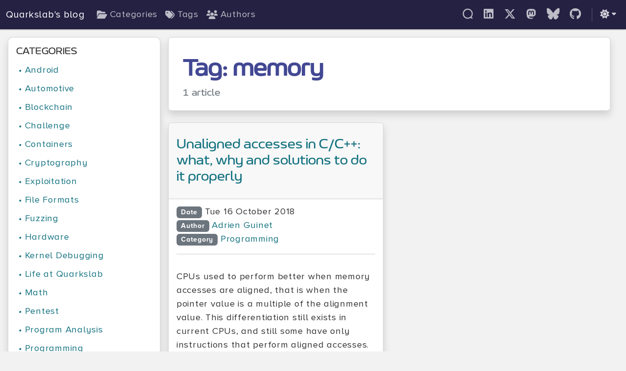

--- FILE ---
content_type: text/html
request_url: https://blog.quarkslab.com/tag/memory.html
body_size: 4362
content:
<!DOCTYPE html>
<html lang="en">

<head>
	<title>memory - Quarkslab's blog</title>
	<meta http-equiv="X-UA-Compatible" content="IE=edge">
	<meta charset="utf-8">
	<meta name="viewport" content="width=device-width, initial-scale=1.0">
	<link href="../extras/favicon.png" rel="icon">
    <meta name="author" content="Quarkslab" />
    <meta name="keywords" content="memory" />
    <meta name="description" content="memory tag" />
	<!-- Prevent FOUC -->
	<script src="../theme/js/theme.js" defer></script>
	<!-- Bootstrap -->
	<link rel="preload" as="style" href="../theme/css/bootstrap.min.css"
		integrity="sha384-QWTKZyjpPEjISv5WaRU9OFeRpok6YctnYmDr5pNlyT2bRjXh0JMhjY6hW+ALEwIH" crossorigin="anonymous" />
	<link rel="stylesheet" href="../theme/css/bootstrap.min.css"
		integrity="sha384-QWTKZyjpPEjISv5WaRU9OFeRpok6YctnYmDr5pNlyT2bRjXh0JMhjY6hW+ALEwIH" crossorigin="anonymous" />
	<!-- Font Awesome -->
	<link rel="preload" as="style" href="../theme/css/fa.min.css"
		integrity="sha384-5t0634b3BeTSoxIIgd8lhUy22xY2BGs89gw0vReAMGcfJXXfA7fblIRGVkRFWRDL" crossorigin="anonymous">
	<link rel="stylesheet" href="../theme/css/fa.min.css" rel="stylesheet"
		integrity="sha384-5t0634b3BeTSoxIIgd8lhUy22xY2BGs89gw0vReAMGcfJXXfA7fblIRGVkRFWRDL" crossorigin="anonymous">
	<link rel="preload" as="style" href="../theme/css/fa-brands.min.css"
		integrity="sha384-hu7sKftLeB/8IYmWPfl2Jo6MTRHquwXVmGPT/08RqhuANVZrbNFBIsvWPOiUduYX" crossorigin="anonymous">
	<link rel="stylesheet" href="../theme/css/fa-brands.min.css"
		integrity="sha384-hu7sKftLeB/8IYmWPfl2Jo6MTRHquwXVmGPT/08RqhuANVZrbNFBIsvWPOiUduYX" crossorigin="anonymous">
	<link rel="preload" as="style" href="../theme/css/fa-solid.min.css"
		integrity="sha384-+CMpNM/Tv3YfWmU43LPsvXlIdOUnxSooWv5fY/Tkap65JU4QTLBHp8nMrEkIEb3u" crossorigin="anonymous">
	<link rel="stylesheet" href="../theme/css/fa-solid.min.css"
		integrity="sha384-+CMpNM/Tv3YfWmU43LPsvXlIdOUnxSooWv5fY/Tkap65JU4QTLBHp8nMrEkIEb3u" crossorigin="anonymous">
	<!-- Custom -->
    <link rel="preload" as="style" href="../theme/css/quarkslab.css?0d3c53e6">
    <link rel="stylesheet" href="../theme/css/quarkslab.css?0d3c53e6">
	<link href="../feeds/all.atom.xml" type="application/atom+xml" rel="alternate"
		title="Quarkslab's blog ATOM Feed" />
	<link href="../feeds/memory.rss.xml" type="application/atom+xml" rel="alternate"
		title="Quarkslab's blog memory ATOM Feed" /></head>

<body data-bs-theme="light">
	<header class="navbar navbar-expand-lg bd-navbar sticky-top">
      <nav class="container-fluid bd-gutter flex-wrap flex-lg-nowrap shadow-sm qb-bg" data-bs-theme="dark">
        <a class="navbar-brand" href="../index.html">
            Quarkslab's blog
        </a>
        <button type="button" class="navbar-buttons d-lg-none" data-bs-toggle="offcanvas" data-bs-target="#offcanvasNavbar"
                                                                                          aria-controls="offcanvasNavbar" aria-expanded="false" aria-label="Toggle navigation">
          <i class="fa-solid fa-xl fa-ellipsis"></i>
        </button>

        <div class="offcanvas offcanvas-end qb-bg w-75" data-bs-scroll="true" tabindex="-1" id="offcanvasNavbar"
                                                                                            aria-labelledby="offcanvasNavbarLabel">
          <div class="offcanvas-header px-4 pb-0">
            <h5 class="offcanvas-title" id="offcanvasNavbarLabel">
                <a class="navbar-brand" href="../index.html">
                    Quarkslab's blog
                </a>
            </h5>
            <button type="button" class="ms-auto navbar-buttons" data-bs-dismiss="offcanvas"
                                                                 aria-label="Close" data-bs-target="#offcanvasNavbar">
              <i class="fa-solid fa-xl fa-xmark"></i>
            </button>
          </div>
          <div class="offcanvas-body">
            <hr class="d-lg-none text-white-50">
            <ul class="navbar-nav flex-row flex-wrap">
              <li class="nav-item col-12 col-lg-auto">
                <a class="nav-link d-flex align-items-center" href="../categories.html">
                  <i class="fa-solid fa-folder-open"></i> Categories
                </a>
              </li>
              <li class="nav-item col-12 col-lg-auto">
                <a class="nav-link d-flex align-items-center" href="../tags.html">
                  <i class="fa-solid fa-tags"></i> Tags
                </a>
              </li>
              <li class="nav-item col-12 col-lg-auto">
                <a class="nav-link d-flex align-items-center" href="../authors.html">
                  <i class="fa-solid fa-users"></i> Authors
                </a>
              </li>
            </ul>
            <hr class="d-lg-none text-white-50">
            <ul class="navbar-nav flex-row flex-wrap ms-lg-auto">
              <li class="nav-item col-6 col-lg-auto">
                <a class="nav-link text-capitalize d-flex d-lg-block align-items-center" href="https://www.quarkslab.com/">
                  <i class="qb-icon qb-icon-logo fa-lg"></i>
                  <span class="d-lg-none ms-2">Quarkslab</span>
                </a>
              </li>
              <li class="nav-item col-6 col-lg-auto">
                <a class="nav-link text-capitalize d-flex d-lg-block align-items-center" href="https://linkedin.com/company/quarkslab">
                  <i class="fa-brands fa-linkedin fa-lg"></i>
                  <span class="d-lg-none ms-2">linkedin</span>
                </a>
              </li>
              <li class="nav-item col-6 col-lg-auto">
                <a class="nav-link text-capitalize d-flex d-lg-block align-items-center" href="https://x.com/quarkslab">
                  <i class="fa-brands fa-x-twitter fa-lg"></i>
                  <span class="d-lg-none ms-2">X</span>
                </a>
              </li>
              <li class="nav-item col-6 col-lg-auto">
                <a class="nav-link text-capitalize d-flex d-lg-block align-items-center" href="https://infosec.exchange/@quarkslab">
                  <i class="fa-brands fa-mastodon fa-lg"></i>
                  <span class="d-lg-none ms-2">mastodon</span>
                </a>
              </li>
              <li class="nav-item col-6 col-lg-auto">
                <a class="nav-link text-capitalize d-flex d-lg-block align-items-center" href="https://bsky.app/profile/quarkslab.bsky.social">
                  <i class="fa-brands fa-bluesky fa-lg"></i>
                  <span class="d-lg-none ms-2">bluesky</span>
                </a>
              </li>
              <li class="nav-item col-6 col-lg-auto">
                <a class="nav-link text-capitalize d-flex d-lg-block align-items-center" href="https://github.com/quarkslab">
                  <i class="fa-brands fa-github fa-lg"></i>
                  <span class="d-lg-none ms-2">github</span>
                </a>
              </li>
              <li class="nav-item py-2 d-none d-lg-block">
                <div class="vr h-100 mx-lg-2 text-white"></div>
              </li>
            </ul>
            <hr class="d-lg-none text-white-50">
            <ul class="navbar-nav">
              <li class="nav-item dropdown">
                <button class="btn btn-link nav-link gap-1 align-items-center"
                        id="theme-toggle" type="button" aria-expanded="false" data-bs-toggle="dropdown" data-bs-display="static"
                                                                                                        aria-label="Toggle theme">
                  <i id="theme-icon" class="fa-regular fa-moon"></i>
                  <span class="d-lg-none ms-2" id="bd-theme-text">Toggle theme</span>
                  <i class="fa-solid fa-xs fa-caret-down"></i>
                </button>
                <ul class="dropdown-menu dropdown-menu-end" aria-labelledby="theme-toggle-text">
                  <li>
                    <button type="button" class="dropdown-item d-flex align-items-center" data-bs-theme-value="light"
                                                                                          aria-pressed="false">
                      <i class="fa-regular fa-sun me-2 opacity-50"></i>
                      Light
                      <i class="fa-solid fa-check ms-auto d-none"></i>
                    </button>
                  </li>
                  <li>
                    <button type="button" class="dropdown-item d-flex align-items-center active" data-bs-theme-value="dark"
                                                                                                 aria-pressed="true">
                      <i class="fa-regular fa-moon me-2 opacity-50"></i>
                      Dark
                      <i class="fa-solid fa-check ms-auto d-none"></i>
                    </button>
                  </li>
                </ul>
              </li>
            </ul>
          </div>
        </div>
      </nav>
    </header>
	<main role="main">
		<div class="container-fluid min-vh-100 pb-lg-5 pt-3 pt-lg-0">
			<div class="row p-lg-3">
				<div class="col-12 col-lg-3 col-xl-3 col-xxl-2 mb-2 d-none d-lg-block" id="sidebar">
<!-- Sidebar -->
<div class="row d-none d-lg-block shadow">
    <ul class="nav flex-column mx-2 my-3 ps-2">
      <!-- Sidebar/Categories -->
      <li class="nav-item nav-header">
        <h4 class="d-flex align-items-center">
          CATEGORIES
        </h4>
      </li>
      <li class="nav-item">
        <a class="d-flex align-items-center" href="../category/android.html">
          <i>•</i>
Android</a>
      </li>
      <li class="nav-item">
        <a class="d-flex align-items-center" href="../category/automotive.html">
          <i>•</i>
Automotive</a>
      </li>
      <li class="nav-item">
        <a class="d-flex align-items-center" href="../category/blockchain.html">
          <i>•</i>
Blockchain</a>
      </li>
      <li class="nav-item">
        <a class="d-flex align-items-center" href="../category/challenge.html">
          <i>•</i>
Challenge</a>
      </li>
      <li class="nav-item">
        <a class="d-flex align-items-center" href="../category/containers.html">
          <i>•</i>
Containers</a>
      </li>
      <li class="nav-item">
        <a class="d-flex align-items-center" href="../category/cryptography.html">
          <i>•</i>
Cryptography</a>
      </li>
      <li class="nav-item">
        <a class="d-flex align-items-center" href="../category/exploitation.html">
          <i>•</i>
Exploitation</a>
      </li>
      <li class="nav-item">
        <a class="d-flex align-items-center" href="../category/file-formats.html">
          <i>•</i>
File Formats</a>
      </li>
      <li class="nav-item">
        <a class="d-flex align-items-center" href="../category/fuzzing.html">
          <i>•</i>
Fuzzing</a>
      </li>
      <li class="nav-item">
        <a class="d-flex align-items-center" href="../category/hardware.html">
          <i>•</i>
Hardware</a>
      </li>
      <li class="nav-item">
        <a class="d-flex align-items-center" href="../category/kernel-debugging.html">
          <i>•</i>
Kernel Debugging</a>
      </li>
      <li class="nav-item">
        <a class="d-flex align-items-center" href="../category/life-at-quarkslab.html">
          <i>•</i>
Life at Quarkslab</a>
      </li>
      <li class="nav-item">
        <a class="d-flex align-items-center" href="../category/math.html">
          <i>•</i>
Math</a>
      </li>
      <li class="nav-item">
        <a class="d-flex align-items-center" href="../category/pentest.html">
          <i>•</i>
Pentest</a>
      </li>
      <li class="nav-item">
        <a class="d-flex align-items-center" href="../category/program-analysis.html">
          <i>•</i>
Program Analysis</a>
      </li>
      <li class="nav-item">
        <a class="d-flex align-items-center" href="../category/programming.html">
          <i>•</i>
Programming</a>
      </li>
      <li class="nav-item">
        <a class="d-flex align-items-center" href="../category/reverse-engineering.html">
          <i>•</i>
Reverse-Engineering</a>
      </li>
      <li class="nav-item">
        <a class="d-flex align-items-center" href="../category/software.html">
          <i>•</i>
Software</a>
      </li>
      <li class="nav-item">
        <a class="d-flex align-items-center" href="../category/vulnerability.html">
          <i>•</i>
Vulnerability</a>
      </li>
    </ul>
</div>
<!-- End Sidebar/Categories -->
				</div>
				<div class="col-12 col-lg-9 px-3">
					<div class="row mb-3 mx-0 px-2 px-lg-0">
					    <div class="card shadow mb-2" data-role="card">
					        <div class="card-body">
					            <h1 class="card-title display-5 d-flex align-items-center fw-bold qb-title">
Tag: memory					            </h1>
                                <h5 class="text-secondary">
1 article                                </h5>
                            </div>
                        </div>
                    </div>
<div class="row row-cols-1 row-cols-lg-2">
<div class="col-12 col-lg-6 d-flex align-items-stretch mb-4">
  <div class="card w-100 article-preview shadow">
    <div class="card-header">
      <h3>
        <a href="../unaligned-accesses-in-cc-what-why-and-solutions-to-do-it-properly.html">
          Unaligned accesses in C/C++: what, why and solutions to do it properly
        </a>
      </h2>
    </div>
    <div class="card-body d-flex flex-column">
      <div class="card-subtitle">
        <span class="badge text-bg-secondary">Date</span>
        <span class="published" title="2018-10-16T00:00:00+02:00">Tue 16 October 2018</span>
        <br>
        <span class="badge text-bg-secondary">Author</span>
        <a href="../author/adrien-guinet.html">Adrien Guinet</a>
        <br>
        <span class="badge text-bg-secondary">Category</span>
        <a href="../category/programming.html">
          Programming
        </a>

      </div>
      <hr>
      <p class="card-text summary">
        <p class="first last">CPUs used to perform better when memory accesses are aligned, that is when the pointer value is a multiple of the alignment value. This differentiation still exists in current CPUs, and still some have only instructions that perform aligned accesses. To take into account this issue, the C standard has alignment rules in place, and so the compilers exploit them to generate efficient code whenever possible. As we will see in this article, we need to be careful while casting pointers around to be sure not to break any of these rules. The goal of this article is to be educative by showcasing the problem and by giving some solutions to easily get over it.</p>

      </p>
    </div>
    <div class="card-footer d-none d-lg-block">
      <a class="footer-link" href="../unaligned-accesses-in-cc-what-why-and-solutions-to-do-it-properly.html">
          Read article <i class="fa-solid fa-arrow-right"></i>
      </a>
    </div>
  </div>
</div>
</div>
				</div>
			</div>
		</div>
<footer class="container-fluid qb-bg text-body-secondary p-3" data-bs-theme="dark">
  <div class="row mt-3">
    <div class="col-md-4">
      <div class="row mb-3 d-inline-block">
        <a href="https://www.quarkslab.com">
          <img class="qb-logo" src="../theme/img/QUARKSLAB_LOGO-2022_BLANC.png"
            alt="Quarkslab's logo in the footer" loading="lazy">
        </a>
      </div>
      <div class="row">
        <ul class="nav px-2">
            <li class="nav-item">
              <a class="nav-link align-items-center" href="https://linkedin.com/company/quarkslab">
                <i class="fa-brands fa-linkedin fa-lg"></i>
              </a>
            </li>
            <li class="nav-item">
              <a class="nav-link align-items-center" href="https://x.com/quarkslab">
                <i class="fa-brands fa-x-twitter fa-lg"></i>
              </a>
            </li>
            <li class="nav-item">
              <a class="nav-link align-items-center" href="https://infosec.exchange/@quarkslab">
                <i class="fa-brands fa-mastodon fa-lg"></i>
              </a>
            </li>
            <li class="nav-item">
              <a class="nav-link align-items-center" href="https://bsky.app/profile/quarkslab.bsky.social">
                <i class="fa-brands fa-bluesky fa-lg"></i>
              </a>
            </li>
            <li class="nav-item">
              <a class="nav-link align-items-center" href="https://github.com/quarkslab">
                <i class="fa-brands fa-github fa-lg"></i>
              </a>
            </li>
       </ul>
      </div>
      
    </div>
    <div class="col-md-4 mt-3 mt-md-0 d-flex align-items-center justify-content-md-center text-center-md">
      <span class="p-lg-3">
        Powered by <a href=" http://docs.getpelican.com">Pelican <i class="icon-external-link"></i></a><br>
        Theme is based off <a href="https://github.com/getpelican/pelican-themes/tree/master/pelican-bootstrap3">Pelican-Bootstrap 3<i class="icon-external-link"></i></a>
      </span>
    </div>
    <div class="col-md-4 mt-3 mt-md-0 d-flex align-items-center justify-content-md-center text-center-md">
      <div class="row">
        <span>
          <a href="https://www.quarkslab.com/legal-notice/">Legal Notice</a> - <a
            href="https://quarkslab.com/legal-notice/">Privacy Policy</a> - © All rights reserved
        </span>
      </div>
    </div>
  </div>
</footer>	</main>
	<!-- End Content Container -->
	<script src="../theme/js/jquery.min.js" defer></script>
	<script src="../theme/js/bootstrap.bundle.min.js" defer></script>
	<script src="../theme/js/quarkslab.js" defer></script>
	<script src="../static/js/misc.js" defer></script>
</body>

</html>

--- FILE ---
content_type: text/css
request_url: https://blog.quarkslab.com/theme/css/quarkslab.css?0d3c53e6
body_size: 19478
content:
[data-bs-theme="light"] {
  --bg-h: #fafafa;
  --bg: #f8f8f2;
  --bg-s: #f5f5f5;
  --bg1: #eeeeee;
  --bg2: #e0e0e0;
  --bg3: #bdbdbd;
  --bg4: #9e9e9e;
  --fg: #272822;
  --fg1: #383830;
  --fg2: #49483e;
  --fg3: #5b5a4f;
  --fg4: #75715e;
  --red: #f80d62;
  --green: #119909;
  --yellow: #bbaa0d;
  --blue: #0db4d3;
  --purple: #8d4eff;
  --aqua: #75e8d7;
  --orange: #fd8b06;
  --gray: #737373;
  --red-dim: #f80d62;
  --green-dim: #119909;
  --yellow-dim: #bbaa0d;
  --blue-dim: #0db4d3;
  --purple-dim: #8d4eff;
  --aqua-dim: #75e8d7;
  --orange-dim: #fd8b06;
  --gray-dim: #737373; }

[data-bs-theme="dark"] {
  --bg-h: #272822;
  --bg: #272822;
  --bg-s: #49483E;
  --bg1: #3E3D32;
  --bg2: #49483E;
  --bg3: #5b5a4f;
  --bg4: #75715e;
  --fg: #f8f8f2;
  --fg1: #f8f8f2;
  --fg2: #e6e6e6;
  --fg3: #d4d4d4;
  --fg4: #bcbcbc;
  --red: #f92672;
  --green: #a6e22e;
  --yellow: #e6db74;
  --blue: #66d9ef;
  --purple: #ae81ff;
  --aqua: #a1efe4;
  --orange: #fd971f;
  --gray: #75715e;
  --red-dim: #f80d62;
  --green-dim: #119909;
  --yellow-dim: #bbaa0d;
  --blue-dim: #0db4d3;
  --purple-dim: #8d4eff;
  --aqua-dim: #75e8d7;
  --orange-dim: #fd8b06;
  --gray-dim: #737373; }

.highlight pre,
.literal-block {
  background-color: var(--bg-s);
  color: var(--fg);
  padding: 12px;
  margin: 0;
  border-radius: 6px;
  font-size: 14px;
  line-height: 1.5;
  overflow-x: auto;
  border: none; }

.highlight pre, .literal-block, code {
  word-wrap: break-word; }

.highlight {
  background-color: var(--bg-s);
  border: 1px solid var(--card-border-color);
  border-radius: 4px;
  padding: 0.1rem;
  margin: 1rem 0;
  overflow: auto; }
  .highlight pre {
    margin: 0;
    font-size: 0.9rem; }
    .highlight pre code {
      line-height: 1.5;
      padding-left: 0; }

tt,
code {
  padding: 4px 4px;
  font-size: 90%;
  background-color: var(--bg-s);
  border-radius: 4px; }

tt,
code,
.highlight pre code {
  transition: color 0.3s ease-in-out, background-color 0.15s ease-in-out, border-color 0.15s ease-in-out; }
  tt .gp,
  code .gp,
  .highlight pre code .gp {
    color: var(--purple);
    font-weight: bold; }
  tt .w,
  code .w,
  .highlight pre code .w {
    color: var(--fg); }
  tt .go,
  code .go,
  .highlight pre code .go {
    color: var(--fg3); }
  tt .c, tt .c1, tt .ch, tt .cm, tt .cp, tt .cpf, tt .cs,
  code .c,
  code .c1,
  code .ch,
  code .cm,
  code .cp,
  code .cpf,
  code .cs,
  .highlight pre code .c,
  .highlight pre code .c1,
  .highlight pre code .ch,
  .highlight pre code .cm,
  .highlight pre code .cp,
  .highlight pre code .cpf,
  .highlight pre code .cs {
    color: var(--gray);
    font-style: italic; }
  tt .k, tt .kd, tt .kn, tt .kp, tt .kr, tt .kt,
  code .k,
  code .kd,
  code .kn,
  code .kp,
  code .kr,
  code .kt,
  .highlight pre code .k,
  .highlight pre code .kd,
  .highlight pre code .kn,
  .highlight pre code .kp,
  .highlight pre code .kr,
  .highlight pre code .kt {
    color: var(--blue);
    font-weight: bold; }
  tt .nn,
  code .nn,
  .highlight pre code .nn {
    color: var(--fg1); }
  tt .s, tt .sa, tt .sb, tt .sc, tt .sd, tt .s2, tt .se, tt .sh, tt .si, tt .sx, tt .sr, tt .s1, tt .ss,
  code .s,
  code .sa,
  code .sb,
  code .sc,
  code .sd,
  code .s2,
  code .se,
  code .sh,
  code .si,
  code .sx,
  code .sr,
  code .s1,
  code .ss,
  .highlight pre code .s,
  .highlight pre code .sa,
  .highlight pre code .sb,
  .highlight pre code .sc,
  .highlight pre code .sd,
  .highlight pre code .s2,
  .highlight pre code .se,
  .highlight pre code .sh,
  .highlight pre code .si,
  .highlight pre code .sx,
  .highlight pre code .sr,
  .highlight pre code .s1,
  .highlight pre code .ss {
    color: var(--yellow); }
  tt .m, tt .mb, tt .mf, tt .mh, tt .mi, tt .mo,
  code .m,
  code .mb,
  code .mf,
  code .mh,
  code .mi,
  code .mo,
  .highlight pre code .m,
  .highlight pre code .mb,
  .highlight pre code .mf,
  .highlight pre code .mh,
  .highlight pre code .mi,
  .highlight pre code .mo {
    color: var(--purple); }
  tt .nf, tt .fm,
  code .nf,
  code .fm,
  .highlight pre code .nf,
  .highlight pre code .fm {
    color: var(--green); }
  tt .nc,
  code .nc,
  .highlight pre code .nc {
    color: var(--green); }
  tt .n, tt .nv, tt .vm,
  code .n,
  code .nv,
  code .vm,
  .highlight pre code .n,
  .highlight pre code .nv,
  .highlight pre code .vm {
    color: var(--fg); }
  tt .nb,
  code .nb,
  .highlight pre code .nb {
    color: var(--fg1); }
  tt .no,
  code .no,
  .highlight pre code .no {
    color: var(--blue); }
  tt .o, tt .ow,
  code .o,
  code .ow,
  .highlight pre code .o,
  .highlight pre code .ow {
    color: var(--red);
    font-weight: bold; }
  tt .p, tt .punctuation,
  code .p,
  code .punctuation,
  .highlight pre code .p,
  .highlight pre code .punctuation {
    color: var(--fg); }
  tt .sc,
  code .sc,
  .highlight pre code .sc {
    color: var(--orange); }
  tt .kc, tt .ke,
  code .kc,
  code .ke,
  .highlight pre code .kc,
  .highlight pre code .ke {
    color: var(--blue);
    font-weight: bold; }
  tt .se,
  code .se,
  .highlight pre code .se {
    color: var(--purple);
    font-weight: bold; }
  tt .nd,
  code .nd,
  .highlight pre code .nd {
    color: var(--green); }
  tt .bp,
  code .bp,
  .highlight pre code .bp {
    color: var(--fg); }
  tt .o + .n,
  code .o + .n,
  .highlight pre code .o + .n {
    color: var(--fg); }

@font-face {
  font-family: "Quarkslab";
  src: url("../webfonts/Quarkslab.woff2") format("woff2"); }

.qb-icon {
  font-family: "Quarkslab";
  font-style: normal;
  vertical-align: unset;
  speak: none; }

.qb-icon-logo:before {
  content: '\e001'; }

.qb-icon-www:before {
  content: '\e003'; }

.qb-icon-www.inverted:before {
  content: '\e004'; }

.qb-icon-globe:before {
  content: '\e005'; }

/* Var definitions */
/* Default/Light mode */
[data-bs-theme="light"] {
  --main-title-color: rgb(66, 72, 147);
  --bs-body-bg: rgba(0, 0, 0, 0.05);
  --bs-body-color: #333;
  --bs-link-color: #147281;
  --bs-link-hover-color: darken($link-color, 10%);
  --bs-link-color-rgb: 20, 114, 129;
  --bs-link-hover-color-rgb: darken($link-color, 10%);
  --card-bg: #ffffff;
  --card-border-color: rgba(0, 0, 0, 0.15);
  --form-control-bg: #fcfcfc;
  --color-text-red: #d00000;
  --color-text-blue: #4550e1;
  --color-text-green: #497B00;
  --color-text-orange: #b55500;
  --color-text-weight: normal;
  --img-background-color: unset; }
  [data-bs-theme="light"] .card .card-footer {
    background-color: white; }
    [data-bs-theme="light"] .card .card-footer:hover {
      background-color: #f2f2f2; }
    [data-bs-theme="light"] .card .card-footer .footer-link:hover {
      color: #115e6b; }
  [data-bs-theme="light"] blockquote {
    background-color: #f2f2f2;
    border: solid 2px #e6e6e6; }

/* Dark mode */
[data-bs-theme="dark"] {
  --main-title-color: #c5c8ff;
  --bs-body-bg: #121212;
  --bs-body-color: #e0e0e0;
  --bs-link-color: #8ab4f8;
  --bs-link-hover-color: #aecbfa;
  --bs-link-color-rgb: 138, 180, 248;
  --bs-link-hover-color-rgb: 174, 203, 250;
  --card-bg: #1e1e1e;
  --card-border-color: rgba(255, 255, 255, 0.15);
  --bs-card-cap-bg: #252525;
  --bs-secondary-bg: #252525;
  --bs-tertiary-bg: #2c2c2c;
  --bs-primary-text-emphasis: #6ea8fe;
  --form-control-bg: #2b2b2b;
  --color-text-red: #e8544d;
  --color-text-blue: #7d84e3;
  --color-text-green: #79AC2D;
  --color-text-orange: #d97d2c;
  --color-text-weight: bold;
  --img-background-color: #c7c6c4; }
  [data-bs-theme="dark"] .card .card-footer {
    background-color: #2b2b2b; }
    [data-bs-theme="dark"] .card .card-footer:hover {
      background-color: #262626; }
    [data-bs-theme="dark"] .card .card-footer .footer-link:hover {
      color: #72a5f7; }
  [data-bs-theme="dark"] blockquote {
    background-color: #383838;
    border: solid 2px #444444; }

:root {
  --border-color: var(--card-border-color);
  transition: color 0.1s linear, background-color 0.3s ease-in-out, border-color 0.15s ease-in-out, opacity 0.3s;
  /* Bootstrap theme */
  --gruvbox-bg-light: #fbf1c7;
  --gruvbox-bg-dark: #282828;
  --gruvbox-text-light: #3c3836;
  --gruvbox-text-dark: #ebdbb2;
  --gruvbox-comment: #928374;
  --gruvbox-string: #b8bb26;
  --gruvbox-keyword: #fb4934;
  --gruvbox-function: #fabd2f;
  --gruvbox-variable: #83a598;
  --gruvbox-border-light: #d5c4a1;
  --gruvbox-border-dark: #665c54; }

/* Responsiveness */
@media (min-width: 1200px) {
  .col-sm-3 {
    width: 270px; }
  .col-sm-push-3 {
    left: 270px; } }

/* fonts definition */
@font-face {
  font-family: "STIXTwoMath";
  src: url("../webfonts/STIXTwoMath-Regular.woff2") format("woff2"); }

/* Titles */
@font-face {
  font-family: "LTWave";
  src: url("../webfonts/LTWave-Regular.woff2") format("woff2"); }

/* Main text */
/* Regular */
@font-face {
  font-family: "ProximaNova";
  src: url("../webfonts/ProximaNova-Alt-Regular.woff2") format("woff2");
  font-weight: 400;
  font-style: normal; }

@font-face {
  font-family: "ProximaNova";
  src: url("../webfonts/ProximaNova-Alt-Regular-Italic.woff2") format("woff2");
  font-weight: 400;
  font-style: italic; }

/* Light */
@font-face {
  font-family: "ProximaNova";
  src: url("../webfonts/ProximaNova-Alt-Light.woff2") format("woff2");
  font-weight: 300;
  font-style: normal; }

@font-face {
  font-family: "ProximaNova";
  src: url("../webfonts/ProximaNova-Alt-Light-Italic.woff2") format("woff2");
  font-weight: 300;
  font-style: italic; }

/* Bold */
@font-face {
  font-family: "ProximaNova";
  src: url("../webfonts/ProximaNova-Alt-Bold.woff2") format("woff2");
  font-weight: 700;
  font-style: normal; }

@font-face {
  font-family: "ProximaNova";
  src: url("../webfonts/ProximaNova-Alt-Bold-Italic.woff2") format("woff2");
  font-weight: 700;
  font-style: italic; }

/* base */
body {
  font-family: "ProximaNova", "Helvetica Neue", Helvetica, Arial, sans-serif;
  font-size: 14pt;
  line-height: 1.5em;
  letter-spacing: 0.04em;
  transition: color 0.1s linear, background-color 0.3s ease-in-out, border-color 0.15s ease-in-out, opacity 0.3s; }

html,
body {
  overflow-x: clip; }

a {
  text-decoration: none;
  transition: color 0.1s linear, background-color 0.3s ease-in-out, border-color 0.15s ease-in-out, opacity 0.3s; }
  a:hover {
    opacity: 75%; }
  a:has(> .no-break) {
    display: inline-block;
    white-space: nowrap; }

i {
  transition: 0.15s transform ease-in-out; }

h1, h2, h3, h4, h5, h6 {
  font-family: "LTWave";
  color: inherit;
  text-rendering: optimizelegibility;
  letter-spacing: 0pt; }

.h1, .h2, .h3, h1, h2, h3 {
  margin-top: 20px;
  margin-bottom: 20px; }

h1 {
  font-size: 2.3rem; }

h1 .icon-large {
  margin-right: 5px; }

p.center-text {
  text-align: center !important; }

img {
  border: none;
  padding-top: 1em;
  padding-bottom: 1em; }

img.align-center {
  display: block;
  padding: inherit;
  margin: auto;
  tranform: scale(0.9); }

article img {
  max-width: 100%;
  height: auto;
  background-color: var(--img-background-color); }

footer .qb-logo {
  width: 25%;
  min-width: 150px; }

footer a {
  color: var(--bs-emphasis-color) !important; }

footer .nav-link {
  padding: 0 10px 0 10px; }

.qb-bg {
  background-color: #252143; }

.qb-title {
  color: var(--main-title-color); }

/* Categories */
#categories > li > a > i {
  margin-right: 5px; }

/* Navbar */
.navbar {
  background-color: #252143;
  transition: color 0.1s linear, background-color 0.3s ease-in-out, border-color 0.15s ease-in-out, opacity 0.3s;
  box-shadow: 0 1px 3px rgba(0, 0, 0, 0.25), inset 0 -1px 0 rgba(0, 0, 0, 0.1); }

.navbar-toggler {
  background: unset; }

.navbar-brand {
  color: white;
  transition: color 0.1s linear, background-color 0.3s ease-in-out, border-color 0.15s ease-in-out, opacity 0.3s; }
  .navbar-brand:hover {
    color: #e6e6e6; }

.navbar-buttons {
  border: unset;
  background: none; }

.navbar-nav .nav-item a.nav-link {
  color: rgba(255, 255, 255, 0.7);
  transition: color 0.1s linear, background-color 0.3s ease-in-out, border-color 0.15s ease-in-out, opacity 0.3s; }
  .navbar-nav .nav-item a.nav-link:focus, .navbar-nav .nav-item a.nav-link:hover {
    color: white;
    text-shadow: 0px 0px 5px rgba(255, 255, 255, 0.45); }

.navbar-nav .nav-item button.nav-link {
  color: rgba(255, 255, 255, 0.8);
  transition: color 0.1s linear, background-color 0.3s ease-in-out, border-color 0.15s ease-in-out, opacity 0.3s; }
  .navbar-nav .nav-item button.nav-link:focus, .navbar-nav .nav-item button.nav-link:hover {
    text-shadow: 0px 0px 5px rgba(255, 255, 255, 0.45);
    color: white; }

button[aria-label="Close"] {
  color: #fafafa;
  transition: text-shadow 0.3s ease-in-out, color 0.3s ease-in-out; }
  button[aria-label="Close"]:focus, button[aria-label="Close"]:hover {
    color: #f2f2f2;
    text-shadow: 0px 0px 5px rgba(255, 255, 255, 0.45); }

.navbar-nav > li > a > i {
  margin-right: 5px; }

/* Sidebar */
#sidebar .row {
  background-color: var(--card-bg);
  border: 1px solid var(--card-border-color);
  border-radius: 10px;
  transition: color 0.1s linear, background-color 0.3s ease-in-out, border-color 0.15s ease-in-out, opacity 0.3s; }

#sidebar i {
  margin-right: 5px; }

#sidebar li > a {
  border-radius: 5px;
  padding: 5px; }

#sidebar h4 {
  font-size: 15pt; }

#sidebar > .nav {
  padding: 0 9px 0 9px; }

.sticky-toc {
  max-height: 90vh;
  position: sticky;
  top: 74px; }
  .sticky-toc .nav-header h4 {
    font-size: 18px;
    font-weight: 600;
    margin-bottom: 12px; }
  .sticky-toc .nav-item {
    width: 100%;
    max-width: 100%; }
  .sticky-toc #tocContent {
    overflow-y: auto;
    max-height: 82vh; }
  .sticky-toc #toc ul {
    list-style: none;
    padding-left: 0;
    margin-bottom: 0; }
    .sticky-toc #toc ul ul {
      padding-left: 16px;
      margin-top: 4px;
      border-left: 1px solid #e0e0e0; }
  .sticky-toc #toc li {
    margin-bottom: 5px;
    position: relative; }
    .sticky-toc #toc li:has(> a.active) a {
      background-color: rgba(100, 80, 130, 0.1); }
  .sticky-toc .toc-href {
    display: block;
    white-space: nowrap;
    overflow: hidden;
    text-overflow: ellipsis;
    text-decoration: none;
    padding: 4px 0;
    position: relative; }
    .sticky-toc .toc-href:hover {
      text-decoration: underline;
      color: var(--bs-link-hover-color); }
    .sticky-toc .toc-href::after {
      content: attr(title);
      position: absolute;
      left: 0;
      top: 100%;
      z-index: 999;
      background-color: #fff;
      border: 1px solid #e0e0e0;
      border-radius: 4px;
      padding: 6px 10px;
      box-shadow: 0 3px 10px rgba(0, 0, 0, 0.1);
      max-width: 300px;
      white-space: normal;
      font-size: 13px;
      color: #333;
      opacity: 0;
      visibility: hidden;
      transition: opacity 0.2s ease, visibility 0.2s ease;
      pointer-events: none; }
    .sticky-toc .toc-href:hover::after {
      opacity: 1;
      visibility: visible;
      transition-delay: 0.5s; }
  .sticky-toc #toc > ul > li:has(> ul) > .toc-href {
    font-weight: 500; }
  .sticky-toc #toc > ul > li > ul > li::before {
    content: "";
    position: absolute;
    left: -16px;
    top: 12px;
    width: 10px;
    height: 1px;
    background-color: #e0e0e0; }

/* Entries */
.entry-content {
  position: relative; }
  .entry-content a {
    text-decoration: none;
    border-bottom: none; }

/* page */
.page-header {
  border-bottom: none; }
  .page-header h1 {
    margin-top: unset; }

/* posts */
.published > time {
  text-decoration: underline dotted; }

.post-info > a > i {
  margin-right: 2px; }

#content {
  border: 1px solid var(--card-border-color);
  border-radius: 10px;
  background-color: var(--card-bg);
  transition: color 0.1s linear, background-color 0.3s ease-in-out, border-color 0.15s ease-in-out, opacity 0.3s; }

@media (max-width: 760px) {
  #content {
    border: 0px solid !important;
    box-shadow: none !important; }
  body {
    background-color: var(--card-bg); } }

/* math */
math {
  direction: ltr;
  text-indent: 0;
  letter-spacing: normal;
  line-height: normal;
  word-spacing: normal;
  font-family: STIXTwoMath;
  font-size: 1em;
  font-style: normal;
  font-weight: normal;
  math-style: normal;
  math-depth: 0; }
  math[display="block" i] {
    margin-top: 0.5em;
    margin-bottom: 0.5em;
    math-style: normal; }
  math[display="inline" i] {
    math-style: compact; }

/* tooltips */
.tooltip-inner {
  word-wrap: break-word;
  white-space: pre-line; }

/* Columns */
.column {
  float: right;
  width: 48%;
  padding: 5px; }

.column2 {
  float: right;
  width: 30%;
  padding: 5px; }

/* Clearfix (clear floats) */
.row::after {
  content: "";
  clear: both;
  display: table; }

.article-preview .card-footer a {
  position: relative; }

/* Tables responsiveness */
table {
  display: block;
  width: 100%;
  overflow-x: auto;
  --webkit-overflow-scrolling: touch; }

/* Card stuff */
.card {
  background-color: var(--card-bg);
  border-color: var(--card-border-color);
  transition: color 0.1s linear, background-color 0.3s ease-in-out, border-color 0.15s ease-in-out, opacity 0.3s; }
  .card .card-footer {
    text-align: center;
    padding: 10px;
    position: relative;
    font-size: larger;
    transition: color 0.1s linear, background-color 0.3s ease-in-out, border-color 0.15s ease-in-out, opacity 0.3s; }
    .card .card-footer .footer-link {
      display: block;
      width: 100%;
      font-weight: bold;
      padding: 10px 0;
      transition: color 0.1s linear, background-color 0.3s ease-in-out, border-color 0.15s ease-in-out, opacity 0.3s; }
      .card .card-footer .footer-link i {
        vertical-align: middle;
        transform: translateY(0); }
      .card .card-footer .footer-link:hover i {
        transform: translateX(5px); }

div[data-role="card"] {
  transition: visibility 0s, opacity 0.5s linear; }

.cattag-title {
  font-size: calc(1.3rem + 0.6vw); }
  @media (min-width: 1200px) {
    .cattag-title {
      font-size: 1.75rem; } }
@media (max-width: 990px) {
  .cattag-title {
    font-size: calc(1.325rem + 0.9vw); } }
  @media (max-width: 990px) and (min-width: 1200px) {
    .cattag-title {
      font-size: 2rem; } }
@media (max-width: 768px) {
  .cattag-title {
    font-size: calc(1.375rem + 1.5vw); } }
  @media (max-width: 768px) and (min-width: 1200px) {
    .cattag-title {
      font-size: 2.5rem; } }
/* Forms */
.form-control {
  transition: color 0.1s linear, background-color 0.3s ease-in-out, border-color 0.15s ease-in-out, opacity 0.3s;
  background-color: var(--form-control-bg); }

/* Blockquotes */
blockquote {
  padding: 1rem;
  border-radius: 5px; }
  blockquote *:last-child {
    margin-bottom: 0; }
  blockquote p {
    margin-left: 2rem;
    margin-bottom: 0; }
    blockquote p:first-of-type {
      margin-left: 0; }
      blockquote p:first-of-type:not(:only-of-type) {
        font-size: larger;
        margin-bottom: 1rem; }

/* Colored spans */
.color-red {
  color: var(--color-text-red);
  font-weight: var(--color-text-weight); }

.color-blue {
  color: var(--color-text-blue);
  font-weight: var(--color-text-weight); }

.color-green {
  color: var(--color-text-green);
  font-weight: var(--color-text-weight); }

.color-orange {
  color: var(--color-text-orange);
  font-weight: var(--color-text-weight); }

/* Misc */
#back-btn {
  text-decoration: none; }

.no-break {
  vertical-align: middle; }

.sidebar-nav li a,
.tag-card,
.category-card {
  text-transform: capitalize; }


--- FILE ---
content_type: application/javascript
request_url: https://blog.quarkslab.com/theme/js/theme.js
body_size: 315
content:
(function () {
    const storedTheme = localStorage.getItem("theme");
    const preferredTheme = storedTheme || (window.matchMedia("(prefers-color-scheme: dark)").matches ? "dark" : "light");

    // Apply theme before rendering
    document.body.setAttribute("data-bs-theme", preferredTheme);
})();


--- FILE ---
content_type: application/javascript
request_url: https://blog.quarkslab.com/theme/js/quarkslab.js
body_size: 5185
content:
function calculateScrollOffset() {
  let offset = 0;
  
  const navbar = $('header');
  if (navbar.length) {
    offset += navbar.outerHeight();
  }
  offset += 20; // Extra spacing
  
  return offset;
}

function getTocSections() {
  const tocLinks = $('.toc-href');
  const sections = [];
  
  tocLinks.each(function() {
    const href = $(this).attr('href');
    if (href && href.startsWith('#')) {
      const section = $(href);
      if (section.length) {
        sections.push({
          link: $(this),
          section: section,
          id: href
        });
      }
    }
  });
  
  return sections;
}

// Update active link based on scroll position
function updateActiveTocLink() {
  // Check if TOC exists and is visible
  if (!$('.toc-href').length || !$('.sticky-toc').is(':visible')) {
    return;
  }
  
  const offset = calculateScrollOffset();
  const scrollPos = window.scrollY + offset;
  const sections = getTocSections();
  
  let currentId = '';
  
  // Find which section is currently in view
  for (let i = 0; i < sections.length - 1; i++) {
    const sectionTop = sections[i].section.offset().top;
    const sectionBottom = sections[i + 1].section.offset().top;
    
    if (scrollPos >= sectionTop && scrollPos < sectionBottom) {
      currentId = sections[i].id;
      break;
    }
  };
  
  // If we're near the bottom of the page, activate the last section
  if ($(window).scrollTop() + $(window).height() >= $(document).height() - 10) {
    if (sections.length > 0) {
      currentId = sections[sections.length - 1].id;
    }
  }
  
  // Remove all active classes
  $('.toc-href').removeClass('active');
  
  // Add active class to current link
  if (currentId) {
    $('.toc-href[href="' + currentId + '"]').addClass('active');
  }
}

// Smooth scroll to target with proper offset
function smoothScrollToTarget(targetId) {
  const targetElement = $(targetId);
  
  if (targetElement.length) {
    const offset = calculateScrollOffset();
    const offsetPosition = targetElement.offset().top - offset;
    
    $('html, body').animate({
      scrollTop: offsetPosition
    }, 500, function() {
      updateActiveTocLink();
    });
  }
}

// Initialize TOC scroll behavior
let ticking = [false, false];

function initTocScrollSpy() {
  // Only initialize if TOC exists
  if (!$('.toc-href').length) {
    return;
  }
  
  // Smooth scroll on TOC link click
  $('.toc-href').on('click', function(e) {
    e.preventDefault();
    const targetId = $(this).attr('href');
    smoothScrollToTarget(targetId);
  });

  // Update active link on scroll
  $(document).on('scroll', (event) => {
    if (!ticking[0]) {
      setTimeout(() => {
        updateActiveTocLink();
        ticking[0] = false;
      }, 20);

      ticking[0] = true;
    }
  });

  // Update on resize
  $(window).on('resize', (event) => {
    if (!ticking[1]) {
      setTimeout(() => {
        updateActiveTocLink();
        ticking[1] = false;
      }, 20);

      ticking[1] = true;
    }
  });
  
  // Initial update
  updateActiveTocLink();
}

$(document).ready(function() {
  initTocScrollSpy();
  $('[data-toggle="tooltip"]').tooltip()

  $('#filter-cards').on("keyup", function() {
    if (this.value.length > 0) {
      var filter = this.value.toLowerCase();
      var visibleCount = 0;
      $('.card-deck > div[data-role="card"]').each(function() {
        var isVisible = $(this).is(":visible");
        if ($(this).attr('id').indexOf(filter) > -1) {
          if (!isVisible)
            $(this).fadeIn('fast');
          visibleCount += 1;
        }
        else if (isVisible)
          $(this).fadeOut('fast');
      })
    } else {
      $('.card-deck > div[data-role="card"]').fadeIn('fast');
    }
    $("#display-count").text(visibleCount);
  })

  $("#display-count").text($('.card-deck > div[data-role="card"]:visible').length);

  // Function to apply theme and update toggle button + dropdown icons
  function setTheme(theme) {
    $('body').attr('data-bs-theme', theme);
    localStorage.setItem('theme', theme);

    let iconClass, text;
    if (theme === 'dark') {
      iconClass = "fa-regular fa-moon";
      text = "Dark";
    } else {
      iconClass = "fa-regular fa-sun";
      text = "Light";
    }

    // Update main toggle button
    $('#theme-toggle #theme-icon').attr('class', iconClass);

    // Update dropdown items (active state + check icon visibility)
    $('[data-bs-theme-value]').each(function() {
      const isActive = $(this).attr('data-bs-theme-value') === theme;
      $(this).toggleClass('active', isActive);
      $(this).attr('aria-pressed', isActive);
      $(this).find('.fa-check').toggleClass('d-none', !isActive);
    });
  }

  // Check saved theme or system preference
  const savedTheme = localStorage.getItem('theme');
  const prefersDark = window.matchMedia('(prefers-color-scheme: dark)').matches;
  const defaultTheme = savedTheme || (prefersDark ? 'dark' : 'light');

  // Apply the theme on page load
  setTheme(defaultTheme);

  // Handle dropdown theme selection
  $('[data-bs-theme-value]').click(function() {
    const newTheme = $(this).attr('data-bs-theme-value');
    setTheme(newTheme);
  });
})
